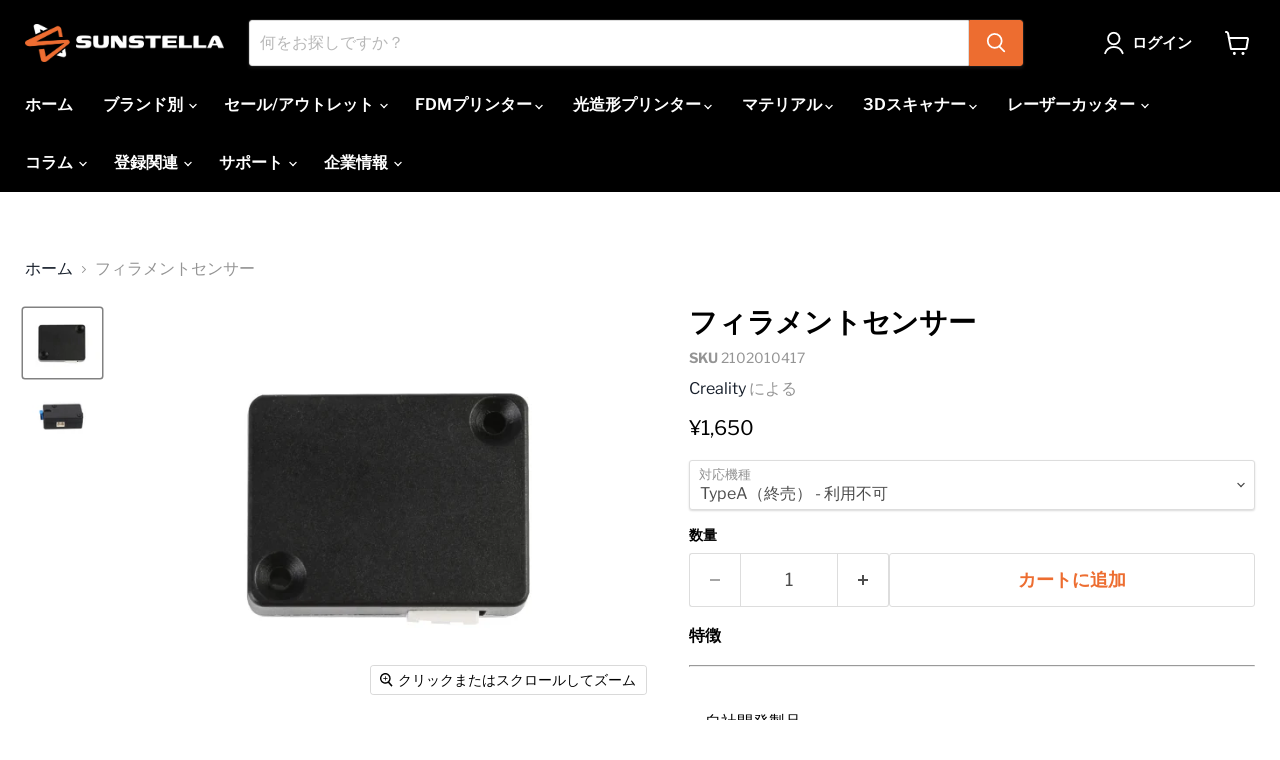

--- FILE ---
content_type: text/html; charset=utf-8
request_url: https://sunstella.co.jp/collections/all/products/filament-sensor-1?view=recently-viewed
body_size: 1473
content:










  
    
    








<div
  class="productgrid--item  imagestyle--natural    productitem--sale    product-recently-viewed-card    show-actions--mobile"
  data-product-item
  data-product-quickshop-url="/products/filament-sensor-1"
  
    data-recently-viewed-card
  
>
  <div class="productitem" data-product-item-content>
    
    
    
    

    

    

    <div class="productitem__container">
      <div class="product-recently-viewed-card-time" data-product-handle="filament-sensor-1">
      <button
        class="product-recently-viewed-card-remove"
        aria-label="close"
        data-remove-recently-viewed
      >
        


                                                                        <svg class="icon-remove "    aria-hidden="true"    focusable="false"    role="presentation"    xmlns="http://www.w3.org/2000/svg" width="10" height="10" viewBox="0 0 10 10" xmlns="http://www.w3.org/2000/svg">      <path fill="currentColor" d="M6.08785659,5 L9.77469752,1.31315906 L8.68684094,0.225302476 L5,3.91214341 L1.31315906,0.225302476 L0.225302476,1.31315906 L3.91214341,5 L0.225302476,8.68684094 L1.31315906,9.77469752 L5,6.08785659 L8.68684094,9.77469752 L9.77469752,8.68684094 L6.08785659,5 Z"></path>    </svg>                                              

      </button>
    </div>

      <div class="productitem__image-container">
        <a
          class="productitem--image-link"
          href="/products/filament-sensor-1"
          tabindex="-1"
          data-product-page-link
        >
          <figure
            class="productitem--image"
            data-product-item-image
            
              style="--product-grid-item-image-aspect-ratio: 1.1225382932166301;"
            
          >
            
              
                
                

  
    <noscript data-rimg-noscript>
      <img
        
          src="//sunstella.co.jp/cdn/shop/products/1_516x461_1b3c8106-08af-4cb9-b3e2-9437384226c4_512x458.webp?v=1698741962"
        

        alt=""
        data-rimg="noscript"
        srcset="//sunstella.co.jp/cdn/shop/products/1_516x461_1b3c8106-08af-4cb9-b3e2-9437384226c4_512x458.webp?v=1698741962 1x"
        class="productitem--image-alternate"
        
        
      >
    </noscript>
  

  <img
    
      src="//sunstella.co.jp/cdn/shop/products/1_516x461_1b3c8106-08af-4cb9-b3e2-9437384226c4_512x458.webp?v=1698741962"
    
    alt=""

    
      data-rimg="lazy"
      data-rimg-scale="1"
      data-rimg-template="//sunstella.co.jp/cdn/shop/products/1_516x461_1b3c8106-08af-4cb9-b3e2-9437384226c4_{size}.webp?v=1698741962"
      data-rimg-max="516x461"
      data-rimg-crop="false"
      
      srcset="data:image/svg+xml;utf8,<svg%20xmlns='http://www.w3.org/2000/svg'%20width='512'%20height='458'></svg>"
    

    class="productitem--image-alternate"
    
    
  >



  <div data-rimg-canvas></div>


              
              

  
    <noscript data-rimg-noscript>
      <img
        
          src="//sunstella.co.jp/cdn/shop/products/screenshot-20220824-122225_513x457_4302a3fd-3ddb-41b6-9083-861c11f6b4b3_512x457.webp?v=1693980661"
        

        alt=""
        data-rimg="noscript"
        srcset="//sunstella.co.jp/cdn/shop/products/screenshot-20220824-122225_513x457_4302a3fd-3ddb-41b6-9083-861c11f6b4b3_512x457.webp?v=1693980661 1x"
        class="productitem--image-primary"
        
        
      >
    </noscript>
  

  <img
    
      src="//sunstella.co.jp/cdn/shop/products/screenshot-20220824-122225_513x457_4302a3fd-3ddb-41b6-9083-861c11f6b4b3_512x457.webp?v=1693980661"
    
    alt=""

    
      data-rimg="lazy"
      data-rimg-scale="1"
      data-rimg-template="//sunstella.co.jp/cdn/shop/products/screenshot-20220824-122225_513x457_4302a3fd-3ddb-41b6-9083-861c11f6b4b3_{size}.webp?v=1693980661"
      data-rimg-max="513x457"
      data-rimg-crop="false"
      
      srcset="data:image/svg+xml;utf8,<svg%20xmlns='http://www.w3.org/2000/svg'%20width='512'%20height='457'></svg>"
    

    class="productitem--image-primary"
    
    
  >



  <div data-rimg-canvas></div>


            

            




























            <span class="visually-hidden">フィラメントセンサー</span>
          </figure>
        </a>
      </div><div class="productitem--info">
        
          
        

        

        <h2 class="productitem--title">
          <a href="/products/filament-sensor-1" data-product-page-link>
            フィラメントセンサー
          </a>
        </h2>

        
          
            <span class="productitem--vendor">
              <a href="/collections/vendors?q=Creality" title="Creality">Creality</a>
            </span>
          
        

        
          






























<div class="price productitem__price ">
  
    <div
      class="price__compare-at visible"
      data-price-compare-container
    >

      
        <span class="visually-hidden">元の価格</span>
        <span class="money price__compare-at--single" data-price-compare>
          ¥1,100
        </span>
      
    </div>


    
      
      <div class="price__compare-at--hidden" data-compare-price-range-hidden>
        
          <span class="visually-hidden">元の価格</span>
          <span class="money price__compare-at--min" data-price-compare-min>
            ¥1,100
          </span>
          -
          <span class="visually-hidden">元の価格</span>
          <span class="money price__compare-at--max" data-price-compare-max>
            ¥3,300
          </span>
        
      </div>
      <div class="price__compare-at--hidden" data-compare-price-hidden>
        <span class="visually-hidden">元の価格</span>
        <span class="money price__compare-at--single" data-price-compare>
          ¥1,100
        </span>
      </div>
    
  

  <div class="price__current  price__current--on-sale" data-price-container>

    

    
      
      
        
          <span class="money price__current--min" data-price-min>¥590</span>
          -
          <span class="money price__current--max" data-price-max>¥3,300</span>
        
      
    
    
  </div>

  
    
    <div class="price__current--hidden" data-current-price-range-hidden>
      
        <span class="money price__current--min" data-price-min>¥590</span>
        -
        <span class="money price__current--max" data-price-max>¥3,300</span>
      
    </div>
    <div class="price__current--hidden" data-current-price-hidden>
      <span class="visually-hidden">現在の価格</span>
      <span class="money" data-price>
        ¥590
      </span>
    </div>
  

  
    
    
    
    

    <div
      class="
        productitem__unit-price
        hidden
      "
      data-unit-price
    >
      <span class="productitem__total-quantity" data-total-quantity></span> | <span class="productitem__unit-price--amount money" data-unit-price-amount></span> / <span class="productitem__unit-price--measure" data-unit-price-measure></span>
    </div>
  

  
</div>


        

        
          

          
            
          
        

        
          <div class="productitem--description">
            <p>特徴

・自社開発製品・フィラメント切れセンサー内臓・フィラメントのスムーズな送り出しを可能に詳細

TypeA 対応機種：CR-6 SE_CR-6 Max_CR-30_Ender-3 S1_Ender-3 S1 Pro_Ender-3 S1 Plus_
CR-M4_CR-10 SE_Serm...</p>

            
              <a
                href="/products/filament-sensor-1"
                class="productitem--link"
                data-product-page-link
              >
                詳細を全部見る
              </a>
            
          </div>
        
      </div>

      
    </div>
  </div>

  
</div>


--- FILE ---
content_type: text/css
request_url: https://cdn.shopify.com/extensions/019a2741-c0ce-7cbf-9db3-eb883ae893cf/my-app-47/assets/dokopoi-css_v2.css
body_size: 1684
content:
.dokopoiLoader,
.dokopoiLoader:after {
  border-radius: 50%;
  width: 3em;
  height: 3em;
}

.dokopoiLoader {
  margin: 0 auto;
  font-size: 10px;
  position: relative;
  text-indent: -9999em;
  border-top: 0.5em solid rgba(255, 255, 255, 0.2);
  border-right: 0.5em solid rgba(255, 255, 255, 0.2);
  border-bottom: 0.5em solid rgba(255, 255, 255, 0.2);
  border-left: 0.5em solid #ffffff;
  -webkit-transform: translateZ(0);
  -ms-transform: translateZ(0);
  transform: translateZ(0);
  -webkit-animation: load8 1.1s infinite linear;
  animation: load8 1.1s infinite linear;
}

@-webkit-keyframes load8 {
  0% {
    -webkit-transform: rotate(0deg);
    transform: rotate(0deg);
  }

  100% {
    -webkit-transform: rotate(360deg);
    transform: rotate(360deg);
  }
}

@keyframes load8 {
  0% {
    -webkit-transform: rotate(0deg);
    transform: rotate(0deg);
  }

  100% {
    -webkit-transform: rotate(360deg);
    transform: rotate(360deg);
  }
}

.dokopoiFieldGroup {
  display: flex;
  max-width: 38.4rem;
  gap: 5px;
  margin-left: auto;
}

#dokopoiPointField {
  width: 100%;
  font-size: 16px;
  border-radius: 3px;
  border: 2px solid #ddd;
  box-sizing: border-box;
}

.dokopoiMinusPoint {
  width: 100%;
}

#dokopoiCartBody {
  width: 100%;
  margin-left: auto;
  margin-right: auto;
  text-align: right;
  box-sizing: border-box;
}

#pointLabel {
  padding: 1%;
}

/* .dokopoi-pc {
  display: inline !important;
}
.dokopoi-sp {
  display: none !important;
} */

@media screen and (max-width: 750px) {
  #point-body {
    text-align: center;
  }

  .dokopoi_customer {
    width: inherit;
  }

  /* .dokopoi-pc {
    display: none !important;
  }
  .dokopoi-sp {
    display: inline !important;
  } */
}

.dokopoi_customer:not(.dokopoi_account, .order) {
  margin: 6rem auto 9rem;
  max-width: 33.4rem;
  padding: 0 1.5rem;
  text-align: center;
}

@media screen and (min-width: 750px) {
  .dokopoi_customer:not(.dokopoi_account, .order) {
    max-width: 47.8rem;
  }
}

.dokopoi_customer form {
  margin-top: 4rem;
}

.dokopoi_customer button {
  margin: 4rem 0 1.5rem;
}

.dokopoi_customer ul {
  line-height: 1.6;
  padding-left: 4.4rem;
  text-align: left;
  margin-bottom: 4rem;
}

.dokopoi_customer ul a {
  display: inline;
}

.dokopoi_customer strong {
  font-weight: 400;
  color: var(--color-foreground);
}

.dokopoi_customer h2.form__message {
  font-size: 1.8rem;
}

@media only screen and (min-width: 750px) {
  .dokopoi_customer h2.form__message {
    font-size: 2.2rem;
  }
}

.dokopoi_customer .field {
  margin: 2rem 0 0 0;
}

.dokopoi_customer .field:first-of-type {
  margin-top: 0;
}

.dokopoi_customer table {
  table-layout: auto;
  border-collapse: collapse;
  border-bottom: 0.01rem solid var(--color-foreground-20);
  box-shadow: none;
  width: 100%;
  font-size: 1.6rem;
  position: relative;
}

@media screen and (min-width: 750px) {
  .dokopoi_customer table {
    border: none;
    box-shadow: 0 0 0 0.1rem var(--color-foreground-20);
  }
}

.dokopoi_customer tbody {
  color: var(--color-foreground);
}

.dokopoi_customer td,
.dokopoi_customer th {
  font-weight: 400;
  line-height: 1;
  border: none;
  padding: 0;
}

@media screen and (min-width: 750px) {
  .dokopoi_customer td {
    padding-right: 2.2rem;
  }
}

.dokopoi_customer tbody td {
  padding-top: 1rem;
  padding-bottom: 1rem;
}

@media screen and (min-width: 750px) {
  .dokopoi_customer tbody td {
    padding-top: 0;
    padding-bottom: 0;
  }
}

.dokopoi_customer td:empty {
  display: initial;
}

@media screen and (min-width: 750px) {
  .dokopoi_customer td:first-of-type,
  .dokopoi_customer th {
    text-align: left;
    padding-left: 0;
    padding-right: 2.2rem;
  }

  .dokopoi_customer tbody td:first-of-type,
  .dokopoi_customer thead th {
    padding-top: 2.4rem;
    padding-bottom: 2.4rem;
  }
}

.dokopoi_customer thead th {
  font-size: 1.2rem;
  letter-spacing: 0.07rem;
}

@media screen and (min-width: 750px) {
  .dokopoi_customer td:first-of-type,
  .dokopoi_customer th:first-of-type {
    padding-left: 2.2rem;
  }
}

.dokopoi_customer tbody td:first-of-type {
  padding-top: 4rem;
}

@media screen and (min-width: 750px) {
  .dokopoi_customer tbody td:first-of-type {
    padding-top: 2.4rem;
  }
}

.dokopoi_customer tbody td:last-of-type {
  padding-bottom: 4rem;
}

@media screen and (min-width: 750px) {
  .dokopoi_customer tbody td:last-of-type {
    padding-bottom: 0;
  }
}

.dokopoi_customer tbody tr {
  border-top: 0.01rem solid var(--color-foreground-20);
}

@media screen and (min-width: 750px) {
  .dokopoi_customer tbody tr:first-of-type {
    border-top: none;
  }
}

.dokopoi_customer tfoot td,
.dokopoi_customer tfoot td:first-of-type {
  padding-top: 0.6rem;
  padding-bottom: 0.6rem;
}

.dokopoi_customer tfoot td:first-of-type {
  text-align: left;
}

.dokopoi_customer tfoot tr:first-of-type td {
  padding-top: 4rem;
}

@media screen and (min-width: 750px) {
  .dokopoi_customer tfoot tr:first-of-type td,
  .dokopoi_customer tfoot tr:first-of-type th {
    padding-top: 2.4rem;
  }
}

.dokopoi_customer tfoot tr:last-of-type td {
  padding-bottom: 4rem;
}

@media screen and (min-width: 750px) {
  .dokopoi_customer tfoot tr:last-of-type td,
  .dokopoi_customer tfoot tr:last-of-type th {
    padding-bottom: 2.4rem;
  }
}

.dokopoi_customer tfoot::before,
.dokopoi_customer thead::after {
  content: ' ';
  height: 0.1rem;
  width: 100%;
  display: block;
  position: absolute;
  left: 0;
  background: var(--color-foreground-20);
}

@media screen and (max-width: 749px) {
  .dokopoi_customer tfoot td:first-of-type,
  .dokopoi_customer th,
  .dokopoi_customer thead {
    display: none;
  }

  .dokopoi_customer td {
    display: flex;
    text-align: right;
  }

  .dokopoi_customer td::before {
    content: attr(data-label);
    padding-right: 2rem;
    flex-grow: 1;
    text-align: left;
  }

  .dokopoi_customer td:first-of-type {
    display: flex;
    align-items: center;
  }

  .dokopoi_customer tr {
    display: flex;
    flex-direction: column;
    justify-content: flex-start;
    width: 100%;
  }
}

.dokopoi_customer .pagination {
  margin-top: 5rem;
  margin-bottom: 7rem;
}

@media screen and (min-width: 990px) {
  .dokopoi_customer .pagination {
    margin-top: 7rem;
    margin-bottom: 10rem;
  }
}

.dokopoi_customer .pagination ul {
  display: flex;
  justify-content: center;
  list-style: none;
  padding: 0;
}

.dokopoi_customer .pagination li {
  flex: 1 1;
  max-width: 4rem;
}

.dokopoi_customer .pagination li:not(:last-child) {
  margin-right: 1rem;
}

.dokopoi_customer .pagination li :first-child {
  display: inline-flex;
  justify-content: center;
  align-items: center;
  position: relative;
  height: 4rem;
  width: 100%;
  padding: 0;
  text-decoration: none;
}

.dokopoi_customer .pagination li :first-child svg {
  height: 0.6rem;
}

.dokopoi_customer .pagination li:first-of-type svg {
  margin-left: -0.2rem;
  transform: rotate(90deg);
}

.dokopoi_customer .pagination li:last-of-type svg {
  margin-right: -0.2rem;
  transform: rotate(-90deg);
}

.dokopoi_customer .pagination li [aria-current]::after {
  content: '';
  display: block;
  width: 2rem;
  height: 0.01rem;
  position: absolute;
  bottom: 0.08rem;
  left: 50%;
  transform: translateX(-50%);
  background-color: currentColor;
}

@media screen and (min-width: 750px) {
  .dokopoi-page-width {
    padding: 0 5rem;
  }
}

.dokopoiExchangeRow {
  display: flex;
  align-items: center;
  flex-wrap: wrap;
}
.dokopoiExchangeItem {
  width: 30%;
  text-align: center;
  margin: 5px;
}

.dokopoiExchangeItem img {
  display: block;
  width: 100%;
  height: 300px;
  object-fit: contain;
}
@media screen and (max-width: 767px) {
  .dokopoiExchangeRow {
    flex-direction: column;
  }
  .dokopoiExchangeItem {
    width: 100%;
  }
}

.btn:hover {
  opacity: 0.8;
}

/* オーバーレイ */
.dokopoiModalOverlay {
  /* 位置を固定 */
  position: fixed;
  top: 0;
  left: 0;
  /* 画面いっぱいに広がるようにする */
  width: 100%;
  height: 100vh;
  /* rgbaを使って60%の黒いオーバーレイにする */
  background: rgba(0, 0, 0, 0.6);
  /* デフォルトでは見えないようにする */
  opacity: 0;
  visibility: hidden;
  /* 表示する際の変化の所要時間 */
  transition: 0.3s;
  display: block !important;
  z-index: 4;
}

/* activeクラスのついたオーバーレイ */
.dokopoiModalOverlay.active {
  /* activeクラスがついたときにオーバーレイを表示する */
  opacity: 1;
  visibility: visible;
}

/* モーダルウィンドウ */
.dokopoiModal {
  max-width: 500px;
  width: 86%;
  padding: 15px 20px;
  background: #fff;
  /* 位置の調整(真ん中に表示) */
  position: fixed;
  top: 50%;
  left: 50%;
  transform: translate(-50%, -50%);
  /* デフォルトでは非表示にしておく */
  opacity: 0;
  visibility: hidden;
  z-index: 5;
  /* 表示の変化にかかる時間 */
  transition: 0.3s;
}

/* activeクラスのついたモーダルウィンドウ */
.dokopoiModal.active {
  opacity: 1;
  visibility: visible;
}

/* モーダルウィンドウ内の閉じるボタン */
.dokopoiModal .close {
  position: absolute;
  top: 10px;
  right: 20px;
  cursor: pointer;
  font-size: 20px;
}

.dokopoiModal h2 {
  font-size: 18px;
  font-weight: normal;
  margin-bottom: 10px;
}

.dokopoiModal p {
  font-size: 13px;
}

#dokopoiInputPointLow input,
#dokopoiInputPointHigh input {
  padding: 10px;
  border-radius: 5px;
  border: 2px solid #ccc;
  font-size: 16px;
  outline: none; /* クリックしたときの枠を非表示 */
}
/* 入力フィールドにフォーカスしたときのスタイル */
#dokopoiInputPointLow input:focus ,
#dokopoiInputPointHigh input:focus {
  border-color: #6e88a6;
  box-shadow: 0 0 5px #6e88a6;
}


--- FILE ---
content_type: text/javascript
request_url: https://cdn.shopify.com/extensions/019a2741-c0ce-7cbf-9db3-eb883ae893cf/my-app-47/assets/dokopoi-customer_v2.js
body_size: 417
content:
(function (_0x5d15a3, _0xea0b78) { const _0x4f9257 = _0x4042, _0x35fabc = _0x5d15a3(); while (!![]) { try { const _0x4c5dc4 = -parseInt(_0x4f9257(0x171)) / 0x1 + -parseInt(_0x4f9257(0x15e)) / 0x2 + parseInt(_0x4f9257(0x169)) / 0x3 + parseInt(_0x4f9257(0x15a)) / 0x4 * (-parseInt(_0x4f9257(0x16c)) / 0x5) + -parseInt(_0x4f9257(0x159)) / 0x6 + parseInt(_0x4f9257(0x157)) / 0x7 + parseInt(_0x4f9257(0x16b)) / 0x8; if (_0x4c5dc4 === _0xea0b78) break; else _0x35fabc['push'](_0x35fabc['shift']()); } catch (_0x32bce5) { _0x35fabc['push'](_0x35fabc['shift']()); } } }(_0x216c, 0xbb0f3)); const dokopoicsload = async (_0x153997, _0x11697b, _0x1e7a8a, _0x41edff, _0x11ba3e, _0x1064e7) => { const _0x35a31e = _0x4042; if (_0x11697b !== '') { const _0x339e49 = document[_0x35a31e(0x15d)]('dokopoiRemainingPointBlock')[_0x35a31e(0x165)], _0xde5edb = _0x35a31e(0x172), _0x22a7ab = { 'method': _0x35a31e(0x15c), 'body': JSON[_0x35a31e(0x163)]({ 'name': _0x339e49, 'cs': _0x11697b, 'shop': _0x153997, 'para': _0x35a31e(0x167), 'currency': _0x1064e7, 'csemail': _0x1e7a8a, 'csfirst_name': _0x41edff, 'cslast_name': _0x11ba3e }) }, _0x4cff9e = await fetch(_0xde5edb, _0x22a7ab), _0x3823ec = await _0x4cff9e['json'](); try { const _0x4992a9 = _0x3823ec; if (typeof _0x3823ec !== _0x35a31e(0x16a)) { } else { if (_0x4992a9[_0x35a31e(0x155)] === 'point_off') document[_0x35a31e(0x15d)](_0x35a31e(0x160))[_0x35a31e(0x154)]['display'] = _0x35a31e(0x161); else { document[_0x35a31e(0x15d)](_0x35a31e(0x160))['style'][_0x35a31e(0x168)] = _0x35a31e(0x158); const _0x3f19b7 = document[_0x35a31e(0x15d)](_0x35a31e(0x15b)); _0x3f19b7[_0x35a31e(0x164)] = Number(_0x4992a9[_0x35a31e(0x170)][_0x35a31e(0x16f)])['toLocaleString'](); } } } catch (_0x48d211) { const _0x54f426 = JSON[_0x35a31e(0x166)](JSON['stringify'](_0x3823ec)); } } else { const _0x10dc05 = '/apps/pointapi', _0x1a1e75 = { 'method': _0x35a31e(0x15c), 'body': JSON[_0x35a31e(0x163)]({ 'name': _0x35a31e(0x156), 'cs': _0x35a31e(0x156), 'shop': _0x153997, 'para': _0x35a31e(0x15f), 'csemail': _0x35a31e(0x156), 'csfirst_name': _0x35a31e(0x156), 'cslast_name': _0x35a31e(0x156), 'currency': _0x1064e7 }) }, _0xabb26c = await fetch(_0x10dc05, _0x1a1e75), _0x10bd00 = await _0xabb26c[_0x35a31e(0x162)](), _0x53e582 = _0x10bd00; if (_0x53e582[_0x35a31e(0x155)] === _0x35a31e(0x16e)) document['getElementById'](_0x35a31e(0x160))['style'][_0x35a31e(0x168)] = _0x35a31e(0x161); else { if (_0x53e582['status'] === _0x35a31e(0x16d)) document['getElementById'](_0x35a31e(0x160))[_0x35a31e(0x154)]['display'] = _0x35a31e(0x158); else { } } } }; function _0x216c() { const _0xb805dc = ['POST', 'getElementById', '131964wDClnf', 'cs_id_null_load', 'dokopoiRemainingPointBlock', 'none', 'json', 'stringify', 'textContent', 'value', 'parse', 'cs_load', 'display', '1040607fdIbxV', 'object', '26602200mKsjoz', '40jOYqMB', 'true', 'point_off', 'code', 'now_point', '1466439CzefFr', '/apps/pointapi', 'style', 'status', 'None', '1127637kFrosf', 'block', '3808050wBABZE', '449972PiDVsZ', 'dokopoiRemainingPoint']; _0x216c = function () { return _0xb805dc; }; return _0x216c(); } function _0x4042(_0xb4e8a2, _0x212ec8) { const _0x216c01 = _0x216c(); return _0x4042 = function (_0x4042e9, _0x1b8f7c) { _0x4042e9 = _0x4042e9 - 0x154; let _0x424af7 = _0x216c01[_0x4042e9]; return _0x424af7; }, _0x4042(_0xb4e8a2, _0x212ec8); } window['onload'] = dokopoicsload(remaining_shopdomain, remaining_cs_id, remaining_csemail, remaining_csfirst_name, remaining_cslast_name, remaining_currency);


--- FILE ---
content_type: application/javascript
request_url: https://dokopoi-js.s3.ap-northeast-1.amazonaws.com/dokopoi-cart.js?shop=sunstella-sub.myshopify.com
body_size: 7476
content:
const dokopoiload = async (
  shopdomain,
  cs_id,
  totalprice,
  csemail,
  csfirst_name,
  cslast_name,
) => {
  if (cs_id !== '') {
    try {
      const input_message = document.getElementById('point').value;

      const url = '/apps/pointapi';
      const params = {
        method: 'POST',
        body: JSON.stringify({
          name: input_message,
          cs: cs_id,
          shop: shopdomain,
          para: 'load',
          csemail,
          csfirst_name,
          cslast_name,
          totalprice: totalprice,
        }),
      };
      const response = await fetch(url, params);
      const data = await response.json();
      const js = data;
      if (js.status === 'point_off') {
        document.getElementById('point-body').style.display = 'none';
      } else {
        document.getElementById('point-body').style.display = 'block';
        const point_p = document.getElementById('point');
        const new_element2 = document.createElement('h3');
        const ls = localStorage.getItem('code');
        new_element2.textContent = `現在のポイント  ${Number(
          js.now_point.code,
        ).toLocaleString()}P`;
        point_p.before(new_element2);
        document.getElementById('point-reset').style.display = 'none';
        if (js.now_point.createcode === 'False') {
          if (ls) {
            // console.log('None');
          } else {
            const array = [];
            const obj = {
              dc: js.now_point.dc,
              pl: js.now_point.price_rule,
              total_p: js.now_point.total_p,
              dc_id: js.now_point.dc_id,
              price: js.now_point.dc_point,
            };
            array.push(obj);
            const setjson = JSON.stringify(obj);
            localStorage.setItem('code', setjson);
            location.href = `https://${document.domain}/discount/${js.now_point.dc}?redirect=/cart`;
          }
          const total = js.now_point.code - js.now_point.dc_point;
          point_p.setAttribute('type', 'hidden');
          document.getElementById('pointLabel').style.display = 'none';
          document.getElementById('point-submit').style.display = 'none';
          document.getElementById('point-reset').style.display = '';
          new_element2.textContent = `ポイント利用後の保有ポイント  ${Number(
            total,
          ).toLocaleString()}P`;
          const total_price_final = totalprice / 100 - js.now_point.total_p;
          try {
            const sub_total = document.getElementsByClassName(
              'totals__subtotal-value',
            )[0].innerHTML;
            const re = sub_total.replace(sub_total, total_price_final);
            const re_final = Number(re).toLocaleString();
            document.getElementsByClassName(
              'totals__subtotal-value',
            )[0].innerHTML = `¥${re_final}`;
          } catch { }
          const point_minus = document.getElementsByClassName(
            'line-item-property__field',
          )[0];
          const new_element = document.createElement('p');
          const new_element_dcprice = document.createElement('p');
          new_element.textContent = `${'利用ポイント  ' + '-'
            }${js.now_point.dc_point.toLocaleString()}P`;
          new_element_dcprice.textContent = `${'割引金額' + '- ¥'
            }${js.now_point.total_p.toLocaleString()}`;
          point_minus.after(new_element);
          document.getElementById('pointLabel').before(new_element_dcprice);
        } else {
          if ('reset' in js) {
            const reset_alert = document.createElement('p');
            reset_alert.textContent =
              '１時間経過したため、利用ポイントをリセットしました。';
            point_p.before(reset_alert);
          } else if ('reset_point' in js) {
            const reset_alert = document.createElement('p');
            reset_alert.textContent =
              '合計金額以上のポイントは利用できないため、ポイントをリセットしました。';
            point_p.before(reset_alert);
          }
        }
      }
    } catch {
      document.getElementById('point');
    }
  } else {
    {
      const url = '/apps/pointapi';
      const params = {
        method: 'POST',
        body: JSON.stringify({
          name: 'None',
          cs: 'None',
          shop: shopdomain,
          para: 'cs_id_null_load',
          csemail: 'None',
          csfirst_name: 'None',
          cslast_name: 'None',
        }),
      };
      const response = await fetch(url, params);
      const data = await response.json();

      // 通信成功時の処理を記述

      const js = data;
      if (js.status === 'point_off') {
        document.getElementById('point-body');
      } else if (js.status === 'true') {
        try {
          document.getElementById('point-body').style.display = 'block';
        } catch {
          document.getElementById('point-body');
        }
      } else {
        // console.log(js.status);
      }
    }
  }
};
if (location.pathname.includes('/cart')) {
  document.addEventListener(
    'DOMContentLoaded',
    dokopoiload(
      shopdomain,
      cs_id,
      totalprice,
      csemail,
      csfirst_name,
      cslast_name,
    ),
  );
}

const crp = async () => {
  const input_message = document.getElementById('point').value;
  const url = '/apps/pointapi';

  const params = {
    method: 'POST',
    body: JSON.stringify({
      totalprice: totalprice,
      name: input_message,
      cs: cs_id,
      shop: shopdomain,
      para: 'create',
    }),
  };
  const response = await fetch(url, params);

  const data = await response.json();

  // 通信成功時の処理を記述
  try {
    const js = data;
    const discount_code = js.discount_code.code;
    const array = [];
    const obj = {
      dc: discount_code,
      pl: js.discount_code.price_rule_id,
      dc_id: js.discount_code.id,
      price: input_message,
    };
    array.push(obj);
    const setjson = JSON.stringify(obj);
    localStorage.setItem('code', setjson);
    sessionStorage.setItem('keycode', setjson);

    location.href = `https://${document.domain}/discount/${discount_code}?redirect=/cart`;
  } catch {
    try {
      const cl = document.getElementById('erro_point');
      cl.remove();
    } catch {
      console.log('error');
    }
    const js = data;
    const point_p = document.getElementById('point');
    const new_element2 = document.createElement('p');
    new_element2.id = 'erro_point';
    new_element2.textContent = js.error.createcode;
    point_p.before(new_element2);
  }
};

const rep = async () => {
  const code = localStorage.getItem('code');
  let js = JSON.parse(code);
  const url = '/apps/pointapi';
  const params = {
    method: 'POST',
    body: JSON.stringify({
      cs: cs_id,
      shop: shopdomain,
      para: 'delete',
      dc: js.dc,
      pl: js.pl,
      dc_id: js.dc_id,
    }),
  };
  const response = await fetch(url, params);
  const data = await response.json();
  const resetDiscountUrl = `https://${document.domain}/discount/remove`;
  const getParms = {
    mode: 'no-cors',
    credentials: 'include',
    method: 'GET',
  };
  await fetch(resetDiscountUrl, getParms);
  // 通信成功時の処理を記述
  try {
    localStorage.removeItem('code');
    location.href = `https://${shopdomain}/cart`;
  } catch (error) {
    js = JSON.parse(JSON.stringify(data));
  }
};


--- FILE ---
content_type: text/javascript; charset=utf-8
request_url: https://sunstella.co.jp/apps/qopfiles/999us8hiufbw.min.js?shop=sunstella-sub.myshopify.com
body_size: 8552
content:
//// plus
//

(function(_0x1401f8,_0x574542){function _0x40b214(_0x537713,_0x59d840){return a0_0x4d3b(_0x537713- -0x291,_0x59d840);}const _0x26b97d=_0x1401f8();while(!![]){try{const _0x294e45=-parseInt(_0x40b214(0x77,0x88))/(-0x1*0x1b6b+0xe4+0x1a88)*(parseInt(_0x40b214(-0x29,-0x2f))/(-0x3*0x43a+0x574+-0x1cf*-0x4))+parseInt(_0x40b214(-0xc0,-0x158))/(0x1492+-0x245d+0xfce)+parseInt(_0x40b214(0x76,0x6c))/(0xb*0x231+-0x16a0+0x5*-0x4b)+-parseInt(_0x40b214(-0x59,-0x42))/(0x1f62+0x1*0x18eb+0xe12*-0x4)+-parseInt(_0x40b214(0x57,0xe9))/(0x16f*-0x3+0x34d+0x106)+parseInt(_0x40b214(-0xc1,-0x82))/(-0x21ac+-0x10d8+0x328b*0x1)*(-parseInt(_0x40b214(-0x85,0x2d))/(0x2b*-0x64+0x18c3+-0x7ef*0x1))+parseInt(_0x40b214(0x44,0x1))/(-0xfd*-0x7+-0x19b3+0x12d1)*(parseInt(_0x40b214(0x26,0x33))/(0x2679+-0x2569+-0x83*0x2));if(_0x294e45===_0x574542)break;else _0x26b97d['push'](_0x26b97d['shift']());}catch(_0x2771bf){_0x26b97d['push'](_0x26b97d['shift']());}}}(a0_0x1042,-0x1*0x447b9+-0x2cb8b+-0xf*-0xa917));const a0_0x2a3a28=(function(){let _0x136179=!![];return function(_0x5e2282,_0x498a9c){const _0x463774=_0x136179?function(){function _0x99f605(_0x1ed83a,_0x5eb3d6){return a0_0x4d3b(_0x5eb3d6- -0x20b,_0x1ed83a);}if(_0x498a9c){const _0x55e7e5=_0x498a9c[_0x99f605(0x133,0x8e)](_0x5e2282,arguments);return _0x498a9c=null,_0x55e7e5;}}:function(){};return _0x136179=![],_0x463774;};}()),a0_0x7f635f=a0_0x2a3a28(this,function(){function _0x2363ad(_0x4f3920,_0x4bf6f){return a0_0x4d3b(_0x4bf6f-0x186,_0x4f3920);}return a0_0x7f635f['toString']()[_0x2363ad(0x356,0x321)](_0x2363ad(0x2c2,0x369)+'+$')[_0x2363ad(0x3ae,0x3a5)]()['constructo'+'r'](a0_0x7f635f)[_0x2363ad(0x299,0x321)](_0x2363ad(0x3f5,0x369)+'+$');});a0_0x7f635f();function a0_0x4d3b(_0x1bba14,_0x697dd9){const _0x1b2135=a0_0x1042();return a0_0x4d3b=function(_0x1b75e4,_0x19c417){_0x1b75e4=_0x1b75e4-(-0xa22*-0x1+0x13b8+-0x1c4f);let _0x54f429=_0x1b2135[_0x1b75e4];if(a0_0x4d3b['iBmjjg']===undefined){var _0x5e2fc1=function(_0x425b42){const _0x1146f5='abcdefghijklmnopqrstuvwxyzABCDEFGHIJKLMNOPQRSTUVWXYZ0123456789+/=';let _0x54c545='',_0x44de38='',_0x3821c9=_0x54c545+_0x5e2fc1;for(let _0x1052ad=0x1835+-0x241c+-0x1*-0xbe7,_0x539e75,_0x9de62f,_0x181536=0x1594+0x1b39+-0x30cd;_0x9de62f=_0x425b42['charAt'](_0x181536++);~_0x9de62f&&(_0x539e75=_0x1052ad%(-0x1dab+0x25b3+-0xc*0xab)?_0x539e75*(-0x35*-0x3b+0x33*0xb+-0x8*0x1c5)+_0x9de62f:_0x9de62f,_0x1052ad++%(0x23fd+-0x1e0d+0x17b*-0x4))?_0x54c545+=_0x3821c9['charCodeAt'](_0x181536+(0x1275+-0x22ac+0x1041))-(0xc6c+0xc5d+-0x18bf)!==0x9a7+-0x4f1+-0x4b6?String['fromCharCode'](0x1f05*-0x1+0x4*0x821+-0x80&_0x539e75>>(-(-0x3*-0x14b+-0x2*0x459+0xf7*0x5)*_0x1052ad&0xd54+0x1*0x1b73+-0x1*0x28c1)):_0x1052ad:-0x72d+-0x10dd+-0x180a*-0x1){_0x9de62f=_0x1146f5['indexOf'](_0x9de62f);}for(let _0x22719f=-0x1a4e+-0x1*0x2402+-0x3e50*-0x1,_0x5ea58d=_0x54c545['length'];_0x22719f<_0x5ea58d;_0x22719f++){_0x44de38+='%'+('00'+_0x54c545['charCodeAt'](_0x22719f)['toString'](-0x1*0xb7d+0x2*-0x79c+0x1ac5))['slice'](-(-0x7ae*-0x1+-0x1ae7+0x1*0x133b));}return decodeURIComponent(_0x44de38);};a0_0x4d3b['FBRKsk']=_0x5e2fc1,_0x1bba14=arguments,a0_0x4d3b['iBmjjg']=!![];}const _0x1b2fac=_0x1b2135[-0x19a5+0x3b*-0xa7+0x4022],_0x4de8be=_0x1b75e4+_0x1b2fac,_0x3979cc=_0x1bba14[_0x4de8be];if(!_0x3979cc){const _0x20766a=function(_0x189502){this['DqprGY']=_0x189502,this['TbLMbJ']=[0x1e96+-0x996*-0x1+-0x282b,-0x801*0x3+0x1d14+0x511*-0x1,-0x5b7+-0x1b9e+0x4c3*0x7],this['ydeQqA']=function(){return'newState';},this['dWmgMN']='\x5cw+\x20*\x5c(\x5c)\x20*{\x5cw+\x20*',this['QMqSQM']='[\x27|\x22].+[\x27|\x22];?\x20*}';};_0x20766a['prototype']['RnwrEb']=function(){const _0x17fce4=new RegExp(this['dWmgMN']+this['QMqSQM']),_0x5d243c=_0x17fce4['test'](this['ydeQqA']['toString']())?--this['TbLMbJ'][-0x5b3*0x2+-0xd87*0x1+0x18ee]:--this['TbLMbJ'][-0x20*0x15+0x1*-0x26a7+0x2947];return this['bGvONM'](_0x5d243c);},_0x20766a['prototype']['bGvONM']=function(_0xf0487a){if(!Boolean(~_0xf0487a))return _0xf0487a;return this['mgmFQg'](this['DqprGY']);},_0x20766a['prototype']['mgmFQg']=function(_0xba9bed){for(let _0x1829a5=0xd5*0x26+0xc5d+0x1*-0x2bfb,_0x5210df=this['TbLMbJ']['length'];_0x1829a5<_0x5210df;_0x1829a5++){this['TbLMbJ']['push'](Math['round'](Math['random']())),_0x5210df=this['TbLMbJ']['length'];}return _0xba9bed(this['TbLMbJ'][0x346+0x856*0x3+-0x5*0x5a8]);},new _0x20766a(a0_0x4d3b)['RnwrEb'](),_0x54f429=a0_0x4d3b['FBRKsk'](_0x54f429),_0x1bba14[_0x4de8be]=_0x54f429;}else _0x54f429=_0x3979cc;return _0x54f429;},a0_0x4d3b(_0x1bba14,_0x697dd9);}function a0_0x1042(){const _0x2a5b02=['cIaGlY8Gicb0BW','ihSkicaGihDPza','icaGpha+6kAl56Mn5PU444ks','CMf0Aw9UoIbUBW','DgG6ideWmcu7cG','oWOGicaGicaTDW','ztSkicaGig1HCG','lwzPEc1IB3H7cG','lYaGig1HCMDPBG','BMnLmIb7cIaGia','oWOGicaGD2LKDa','lxfVCc1HChaTyW','BgfZCZ0IBxGTCq','Dcb7cIaGicbIyq','cIaGicbOzwLNAa','BMqTy29SB3i6ia','pJWVzgL2pGOGia','BNnMB3jToIbYBW','B3vUzdOGy3vYCG','lMn1C3rVBwvYxW','icaGyw5PBwf0Aq','x2fJy291BNqTza','zwXHEtOGlteUma','lwfYzweIpGOGia','ihnJywXLkdaUma','mcu7cIaGFqOkia','BMnLidiUmhmGAq','ktSkicb9cGOkia','otK5otK7ic8Qia','Aw5PDguGzwfZzq','icaGDg9WoIaWoW','zxrHAwXZ','Ec13Awr0AdOGmq','DhrVBtOGmdSkia','ic13zwjRAxqTyq','yxK6ic0XlJbZoW','ChG7cIaGicaVlW','D2vIA2L0lwTLEq','Ahq6ideWmcu7cG','n3fgAuzKyq','mZu0mte3EuHbuxf2','yNnVBhv0ztSkia','jsbHDxrVoYaVkG','lwnSB3nL','zs1OzwLNAhq6ia','BxGTCw9WlwfWCa','BNqTD2vPz2H0oG','Cgf0Ag5HBwu','CdOGmtbWEdSkia','yMvMB3jLihSkia','lwjLAgf2Aw9YcG','lxjPz2H0oIaXma','D2vIA2L0lxrYyq','FqOGicnTEc1XBW','CgfJAxr5oIaWoW','icaGidWVzgL2pG','icbVCgfJAxr5oG','icaGyMfJA2DYBW','kcGOlISPkYKRkq','Bg9Zzs1IDg4GEW','lwzYyw1LlwfYzq','cIaGi214lxfVCa','lwfUAw1HDgLVBG','CZSkicaGigfUAq','y2XHC3m9iM14lq','icaGFqOGih0kcG','ihOTAw5KzxG6ia','icaGD2LKDgG6ia','lwjVEa','zM9UDc13zwLNAa','mZGW','cIaGica8l2rPDG','ihbVC2L0Aw9UoG','odG1','zcbJzw50zxjLza','zw50ic5VBMuTDa','AYb3lYbVCgfJAq','icb2zxj0AwnHBa','cIaGicb3Awr0Aa','nJC5','oYaVkIbiAwrKzq','oIaXmdaLoWOGia','icaGignVBg9YoG','mdaWChG7cIaGia','DdSkicaGihrYyq','Aw9UoIbHyNnVBa','Cc1HChaTzNjHBq','C2nHBguOms4Wkq','z3jVDw5KlwnVBa','BMXPBMuTyMXVyW','lwfWCc1KB3vIBa','icaGihDPzhrOoG','yNv0Dg9UigLKpq','ida7cIaGicbIBW','igfIC29SDxrLoW','ih0kicaVlYaUyW','Cc5TAxHSB2D1zq','zs1HCMvHihSkia','Cw9WlwfWCc1ZCa','mJm2ndCYofzbAwf5uq','zgLUzYi+cIaGia','ideWChG7cIaGia','lwjVCMrLCIbQCW','B3vUy2uGEWOGia','Bwv0yq','icbOzwLNAhq6ia','B3i6icmYotnInG','odi5','DIbPzd0IBxGTCq','cIaGicb0CMfUCW','AgLYza','BJOGlJrZoWOGia','56Mn5PU444gU6kgO56s6pc9IDxq','lJaPih0kicaGia','ltuWjsWGltuWjq','y2XVC2uTyNrUiG','zgL2pGOGicaGia','lJnLBtSkicaGia','Dg9tDhjPBMC','icaGlxDLyMTPDa','y2XHC3nmAxn0','Dw5KlwnVBg9YoG','Bwf0Aw9UlwrLBa','B3jKzxiTCMfKAq','C0j5q2XHC3noyq','i214lw15CgfNzq','lwfWCc1MCMfTzq','lM1HAw4Ty29UDa','icbWywrKAw5NoG','nMy4oWOGicaGCa','Aw5Uzxjive1m','lxjHzgL1CZOGna','CMrLCJ0ImciGAq','B3aTyxbWlwj0BG','igrPC3bSyxK6ia','Cc1HChaTBw9Kyq','icaGicaGidXKAq','ida7cIaGicakia','zgL2','lw1VzgfSiJ4kia','oWOGic8Vih0kcG','zcaJodG4oWOGia','DdOGodaLoWOGia','odyYmZK1y2HlELfH','Aw5UzxiIpGOGia','ktSGlYOGqMXHyW','ide2ChG7cIaGia','i2zMzJSkicb9cG','BMzPBML0zsbLyq','ihbVAw50zxi7cG','BciGy2XHC3m9iG','lwnSB3nLiJ4kia','kIbfBMfIBguGCW','kdeUmcKGFqOGia','Ec1XB3aTyxbWlq','BMLTyxrPB24Tza','yMXVy2S','BxLHy2nVDw50xW','CML0oWOGicaGyG','B3nPDgLVBJOGyq','zYb7cIaGicb0zq','mc42oWOGicaGCa','jM1HAwW9','lwrVDwjSzs1IBW','BwfYz2LUoIaXma','Axy+cIaGicaGia','C2HVCa','qNLjza','DdOGmc4Zzw07cG','B2XVCJOGCMDIyq','nJSkicaGigXPBG','BMu7cIaGicbMBW','ic8VigjVCMrLCG','CMfTzxmGC2STyG','jMLKpq','zwLNAhqGkI8kia','y3jVBgWGAwyGBG','CMvSyxrPDMu7cG','AxyGy2XHC3m9iG','ywnLicOVcIaGia','BhqGkI8kicaGia','DgG6idqWChG7cG','igHLAwDODdOGmq','ihbHzgrPBMC6ia','lwj1DhrVBG','ktSkicaGicaGlq','zNq6ida7cIaGia','ChG7cIaGlY8Gia','cIaGicaGicaGpa','ide7cIaGFqOkia','lwXVywrPBMC','nZq2mtjbEvvxsvm','DgG6ideUnwvToW','B3aTyxbWlwrVDq','oIaXChGGC29SAq','Dc1HBgLNBJOGyW','B3jToIbYB3rHDa','C3mSigrLCgvUza','idiWChG7cIaGFq','lw15qNrU','ywXLkdaUmcK7cG','icaGCg9ZAxrPBW','ntaLihSGlxDLyG','oIaWoWOGicaGDW','AxrPB246ig9Wyq','icaGy29UDgvUDa','zwvUihnPEMuGkG','ntC4','zM9UDc1ZAxPLoG','ic5TEc1XB3aTyq','zg91yMXLlwjVDq','z2LUoIaYmhb4ia','EYakicaGicaGDa','y3vTzw50CY1HCa','6kQT44g/6l6844kt44gN44ge44g+44gzlI4','cIaGlY8GicbYAq','B246ihnRlwjVDq','Bc1JB250zw50iG','ihjNyIGWldaSma','Cc1HChaTy2XVCW','cIaGphn0EwXLpG','icbIywnRz3jVDq','ANmTzMfKzwLU','Dxm6igLUAgvYAq','cIaGlM14lxfVCa','BxGTCw9WlwzPEa','lwjSB2nRoWOGia','icaGihrYyw5ZzG','icaJBxGTCw9Wlq','zgvYoMHVDMvYia','zw50q29SB3i7cG','cIaGFqOkicaUBq','oIbZAY1IB3vUyW','B3zLCNnJCM9SBa','yxbWlwXVywrPBG','BwfPBI1JB250zq','cGOGic5TEc1XBW','AgvPz2H0oIaXma','yMXVy2S7cIaGFq','pGOGidWVzgL2pG','yxbWBhK','yMfJAYbJB2XVCG','lxnOB3CGEWOGia','DIbJBgfZCZ0IBq','ig1HEc1OzwLNAa','y3vZDg9Tzxjjza','zxi/C2HVCd0','lxvWls1VBMuTDa','yxK6igLUBgLUzq','icaUBxGTCw9Wlq','AgLKzgvU','ica8l2rPDJ4kia','ihrYyw5ZAxrPBW','pGOGicaGica8za','icaGigHLAwDODa','lxjHzgL1CZOGma','mtaWChG7cIaGia','ywrPDxm6idHWEa','ktSGlYOGrMfSBa','C3r5Bgu','B3nPDgLVBJOGzG','BM9Uzq','yMXLlwjVDw5Jzq','lw15tw9KywW','yM91BMnLihSkia','yxv0BZSkicb9cG','icaGigjHy2TNCG','jsb7ic13zwjRAq','yM9KEq','B3zLCMzSB3C','mZbICMTuwgG','oWOGicaGAgvPzW','oIaJnJy2oWOGia','ytSkicaGigjVCG','BJOGCMvSyxrPDG','EhqTywXPz246ia','ideWmcu7cIaGia','AZSkicaGihrLEa','yxbWlwnSB3nLEW','icnHywe7cIaGlW','cIaGicaGidXKAq','B3aTyxbWlwXVyq','CgfNzq','u2L0ig9UihrVCa','EdSkicaVlYaGia','lJWVCd4kicaGia','icb9cGOGic5TEa','DwXSihDPzhrOia','zgvYlwnVBg9YoG','otnInMe7cIaGia','mtaWjtSkicaGia','z2v0rwXLBwvUDa','ChaTC3bPBM5LCG','DxrLoWOGicaGCG','DhKGkI8kicaGia','zw50','ChaTyNrUlwjVCG','lWOGicaGAgvPzW','nZy2','oIaIiJSkicaGia','mJq2mta3n0T6vuDWva','yxnZpsjTEc1XBW','CgfNzs1JB250yq','DhjHBNnMB3jToG','ic8VicaGyMfJAW','FqOkicbaA2v5zG','zv9Pza','CMfUC2zVCM06ia','lxnPEMu6idi4Ca','cIaGicbWB3nPDa','Cg9ZAxrPB246ia','ig9WywnPDhK6ia','cIaGFqOGic5QCW','C2uTAw4TB3v0oW','BtOGC2nHBguOma','icaGicaGica8za','CxvLCNLtzwXLyW','lwzHzgvPBIi+6kAl','Cc1TEuj0BIiGyW','mtuXnZG5ohnWs3LjrG','icOVcIaGicbTyq','mdaLoWOGicaGyG','icaGmcuSideWma','DdOGyM9SzdSkia','B3i6icmWmda7cG','iM14lxfVCc1HCa','lwfSAwDUoIbTAq','cIaGicaGia','AwDODdOGmJbWEa','cIaGicbKAxnWBa','BNnMB3jToIbZyW','icaGica8zgL2ia','zsaYlJbZigLUzG','C2zVCM06ihnJyq','DZOGyxv0BZSGlW','icngrKy7cIaGFq','ywrK','lYaGignVBg9YoG','AxHLzdSkicaGia','icaUANmTzMfKzq','ihrVCdOGmdSkia','Cw9WlwfWCc1TBW','Dg9UpIaGicaGia','zgfSlwnVBNrLBG','Aw5Nig9UihnJCG','B25JBgLJAW','icaGpgrPDIbJBa','B3vUzc1JB2XVCG','zs1IB3vUy2uXla','icbIB3jKzxiTCG','ndCWmdaWB3nHwgjP','nePYq3vuCW','z3jPzf9FAxrLBq','B25SB2fK','icaGigXLzNq6ia','zgLZCgXHEq','zsG0nwrLzYK7cG','icaGicaGcIaG','lwLUlw91DdSkia','y3jLyxrLrwXLBq','icaWjsWGmtaWjq','icOVcIaGicbSzq','icaGB3zLCMzSBW','yxbWzw5Kq2HPBa','y2TNCM91BMqTyW','AdOGotaLoYaVkG','ohb4ide2ChG7cG','Bg9JywXL','iJ48l2LMCMfTzq','u3rHEsbPBIbWBa','zML4zwq7ic8Qia','C2vHCMnO','Dg9WoIa1mcu7cG','zd0IBxGTCw9Wlq','B3vUzdOGAw5Ozq','mJSkicaGihDPza','lMPWl2n1C3rVBq','cIaGicbSzwz0oG','oWOGicaGDg9WoG','y29SB3i6icm2nG','ywjZB2X1Dgu7cG','ienVDwXKigjLia','icaGigjVCMrLCG','ihSkicaGigrPCW','icaGidXKAxyGyW'];a0_0x1042=function(){return _0x2a5b02;};return a0_0x1042();}function a0_0x4642bb(_0x947586,_0x5d57c){return a0_0x4d3b(_0x5d57c- -0xe,_0x947586);}if(['/account','/'+Shopify['locale']+'/account']['includes'](window['location'][a0_0x4642bb(0x10e,0x1ca)])){var frameLoaded=![];const modalInner2=a0_0x4642bb(0x213,0x277)+a0_0x4642bb(0x24c,0x1d8)+a0_0x4642bb(0x113,0x1a2)+'\x20\x20\x20\x20positi'+'on:\x20fixed;'+a0_0x4642bb(0x1c2,0x193)+a0_0x4642bb(0x243,0x1f8)+a0_0x4642bb(0x275,0x1bc)+'\x20\x20\x20right:\x20'+'0;\x0a\x20\x20\x20\x20wid'+a0_0x4642bb(0x167,0x19f)+'\x20\x20\x20\x20backgr'+a0_0x4642bb(0x394,0x2f6)+a0_0x4642bb(0x242,0x2ab)+'\x20\x20z-index:'+'\x20214748364'+'7;\x0a\x20\x20\x20\x20tex'+a0_0x4642bb(0x294,0x25e)+'enter;\x0a\x20\x20\x20'+a0_0x4642bb(0x2ab,0x252)+'10px;\x0a\x20\x20}\x0a'+a0_0x4642bb(0x265,0x27f)+'fix-space{'+a0_0x4642bb(0x272,0x1e9)+a0_0x4642bb(0x1c1,0x1ec)+a0_0x4642bb(0x171,0x204)+a0_0x4642bb(0x20a,0x29b)+a0_0x4642bb(0x293,0x221)+a0_0x4642bb(0x28e,0x289)+a0_0x4642bb(0x2b2,0x27b)+'-app-modal'+a0_0x4642bb(0x1d3,0x199)+'play:\x20none'+a0_0x4642bb(0x205,0x1eb)+'n\x20by\x20defau'+a0_0x4642bb(0x2db,0x24f)+a0_0x4642bb(0x34f,0x2d1)+a0_0x4642bb(0x1d8,0x18c)+a0_0x4642bb(0x19b,0x18b)+a0_0x4642bb(0x2c6,0x24e)+a0_0x4642bb(0x1ef,0x1dd)+a0_0x4642bb(0x1ea,0x1b7)+a0_0x4642bb(0x34c,0x2b6)+a0_0x4642bb(0x197,0x183)+a0_0x4642bb(0x2fb,0x255)+a0_0x4642bb(0x35f,0x2ef)+a0_0x4642bb(0x190,0x1de)+'100%;\x20/*\x20F'+a0_0x4642bb(0x29c,0x2ba)+'*/\x0a\x20\x20\x20\x20hei'+'ght:\x20100%;'+'\x20/*\x20Full\x20h'+a0_0x4642bb(0x206,0x24a)+a0_0x4642bb(0x232,0x184)+a0_0x4642bb(0x292,0x2e9)+a0_0x4642bb(0x2e8,0x233)+a0_0x4642bb(0x1cb,0x24b)+'eeded\x20*/\x0a\x20'+a0_0x4642bb(0x17b,0x1d4)+'und-color:'+a0_0x4642bb(0x20d,0x275)+a0_0x4642bb(0x2b1,0x29d)+a0_0x4642bb(0x30c,0x28c)+'\x20*/\x0a\x20\x20\x20\x20ba'+a0_0x4642bb(0x213,0x186)+a0_0x4642bb(0x27e,0x244)+'(0,0,0,0.4'+a0_0x4642bb(0x1e1,0x22c)+a0_0x4642bb(0x1e2,0x1e7)+a0_0x4642bb(0x2e9,0x2c1)+a0_0x4642bb(0x28f,0x284)+a0_0x4642bb(0x1f5,0x1cd)+'\x20\x20}\x0a\x20\x20.mx-'+a0_0x4642bb(0x2b6,0x2f0)+a0_0x4642bb(0x255,0x2f2)+a0_0x4642bb(0x166,0x1a8)+a0_0x4642bb(0xf7,0x186)+'olor:\x20#f4f'+a0_0x4642bb(0x258,0x21c)+a0_0x4642bb(0x256,0x29f)+a0_0x4642bb(0x23b,0x2ed)+a0_0x4642bb(0x1e9,0x18e)+a0_0x4642bb(0x26d,0x2fd)+'50%;\x0a\x20\x20\x20\x20t'+a0_0x4642bb(0x25a,0x2ce)+'translate('+a0_0x4642bb(0x23d,0x20d)+');\x0a\x20\x20\x20\x20//\x20'+a0_0x4642bb(0x28a,0x23f)+a0_0x4642bb(0x113,0x1c5)+'\x2015%\x20from\x20'+'the\x20top\x20an'+a0_0x4642bb(0x16d,0x1e5)+a0_0x4642bb(0x31a,0x2db)+a0_0x4642bb(0x125,0x1bb)+a0_0x4642bb(0x204,0x1ee)+a0_0x4642bb(0x21d,0x28f)+a0_0x4642bb(0x2a5,0x229)+a0_0x4642bb(0x1db,0x21b)+a0_0x4642bb(0x236,0x200)+(a0_0x4642bb(0x28c,0x247)+a0_0x4642bb(0x1b0,0x25d)+a0_0x4642bb(0x20f,0x228)+a0_0x4642bb(0x383,0x2f8)+a0_0x4642bb(0x237,0x29c)+a0_0x4642bb(0x203,0x1a5)+a0_0x4642bb(0x17b,0x187)+a0_0x4642bb(0x166,0x197)+'more\x20or\x20le'+a0_0x4642bb(0x2d0,0x260)+a0_0x4642bb(0x29d,0x2f3)+a0_0x4642bb(0x276,0x269)+a0_0x4642bb(0x23f,0x2c4)+'ht:\x2080%;\x0a\x20'+a0_0x4642bb(0x177,0x1fa)+'lose\x20{\x0a\x20\x20/'+a0_0x4642bb(0x2d3,0x2ec)+a0_0x4642bb(0x2f2,0x2b2)+a0_0x4642bb(0x1c8,0x1a3)+a0_0x4642bb(0x172,0x1ce)+a0_0x4642bb(0x20d,0x256)+a0_0x4642bb(0x198,0x1e3)+a0_0x4642bb(0x13b,0x1f9)+a0_0x4642bb(0x1bd,0x272)+'ght:\x2020px;'+a0_0x4642bb(0x22a,0x19b)+a0_0x4642bb(0x1a5,0x1cb)+'\x20//\x20\x20\x20font'+a0_0x4642bb(0x2ba,0x2cf)+a0_0x4642bb(0x2eb,0x2b7)+a0_0x4642bb(0x153,0x1e0)+a0_0x4642bb(0x307,0x2de)+a0_0x4642bb(0x269,0x2cb)+a0_0x4642bb(0x143,0x1f3)+a0_0x4642bb(0x25d,0x2df)+'\x20\x20//\x20\x20\x20pad'+'ding:\x2010px'+a0_0x4642bb(0x285,0x227)+a0_0x4642bb(0x2bf,0x294)+a0_0x4642bb(0x331,0x2b1)+a0_0x4642bb(0x25a,0x2d0)+a0_0x4642bb(0x290,0x1f0)+a0_0x4642bb(0x375,0x2c0)+a0_0x4642bb(0x235,0x2e3)+a0_0x4642bb(0x231,0x194)+a0_0x4642bb(0x1f1,0x261)+a0_0x4642bb(0x25a,0x287)+a0_0x4642bb(0x1f0,0x276)+'e:hover{\x0a\x20'+'\x20\x20\x20cursor:'+a0_0x4642bb(0x1a9,0x230)+a0_0x4642bb(0x32f,0x2b9)+a0_0x4642bb(0x229,0x1a6)+a0_0x4642bb(0x1b7,0x1d6)+a0_0x4642bb(0x23b,0x2e4)+a0_0x4642bb(0x2dc,0x293)+a0_0x4642bb(0x20a,0x27d)+a0_0x4642bb(0x189,0x1e8)+a0_0x4642bb(0x2d9,0x2e1)+'ddle;\x0a\x20\x20\x20\x20'+a0_0x4642bb(0x24d,0x195)+a0_0x4642bb(0x28d,0x245)+a0_0x4642bb(0x183,0x1c7)+a0_0x4642bb(0x109,0x191)+a0_0x4642bb(0x2b0,0x25b)+a0_0x4642bb(0x169,0x1a9)+a0_0x4642bb(0x2f4,0x243)+a0_0x4642bb(0x311,0x2a5)+a0_0x4642bb(0xfe,0x1ad)+a0_0x4642bb(0x2a8,0x281)+a0_0x4642bb(0x249,0x198)+a0_0x4642bb(0x2c6,0x29a)+a0_0x4642bb(0x1e7,0x210)+a0_0x4642bb(0x379,0x2d1)+a0_0x4642bb(0x2e9,0x24c)+a0_0x4642bb(0x2ca,0x27e)+a0_0x4642bb(0x1d3,0x25f)+a0_0x4642bb(0x157,0x17e)+a0_0x4642bb(0x2c9,0x2b9)+'-qop-app-c'+'lose-btn::'+a0_0x4642bb(0x1fc,0x1cc)+a0_0x4642bb(0x212,0x268)+a0_0x4642bb(0x2e8,0x2c6)+a0_0x4642bb(0x2d0,0x2d1)+a0_0x4642bb(0x1b5,0x196)+'\x20\x20\x20\x20top:\x200'+';\x0a\x20\x20\x20\x20left'+a0_0x4642bb(0x2a1,0x266)+'idth:\x20100%'+a0_0x4642bb(0x32c,0x2aa)+a0_0x4642bb(0x12e,0x1c1)+a0_0x4642bb(0x269,0x2a5)+a0_0x4642bb(0xef,0x190)+a0_0x4642bb(0x181,0x239)+'order-radi'+a0_0x4642bb(0x1c2,0x27a)+a0_0x4642bb(0x279,0x1ef)+a0_0x4642bb(0x211,0x1ac)+'tate(90deg')+(a0_0x4642bb(0x267,0x1b6)+a0_0x4642bb(0x1e6,0x26c)+a0_0x4642bb(0x2e3,0x2bf)+a0_0x4642bb(0x179,0x19c)+a0_0x4642bb(0x2d0,0x250)+a0_0x4642bb(0x27a,0x299)+':\x2040px;\x0a\x0a\x20'+a0_0x4642bb(0x263,0x264)+a0_0x4642bb(0x32b,0x2ad)+a0_0x4642bb(0x1ae,0x1a1)+a0_0x4642bb(0x1c0,0x26e)+a0_0x4642bb(0x2e8,0x2a4)+a0_0x4642bb(0x2de,0x27b)+a0_0x4642bb(0x240,0x1f5)+a0_0x4642bb(0x279,0x2f7)+a0_0x4642bb(0x31a,0x26c)+'pp-double-'+'bounce2\x20{\x0a'+a0_0x4642bb(0x1d7,0x1f6)+a0_0x4642bb(0x2e6,0x2af)+a0_0x4642bb(0x2d4,0x251)+a0_0x4642bb(0x2f1,0x2dc)+a0_0x4642bb(0x29e,0x216)+'us:\x2050%;\x0a\x20'+a0_0x4642bb(0x1f0,0x1d4)+a0_0x4642bb(0x263,0x214)+'\x20#333;\x0a\x20\x20\x20'+a0_0x4642bb(0x26a,0x2d2)+a0_0x4642bb(0x1f5,0x23c)+a0_0x4642bb(0x1f3,0x23a)+a0_0x4642bb(0x1b1,0x1c4)+a0_0x4642bb(0x27a,0x1b9)+a0_0x4642bb(0x1f2,0x193)+a0_0x4642bb(0x212,0x224)+a0_0x4642bb(0x1d0,0x212)+a0_0x4642bb(0x286,0x1d9)+a0_0x4642bb(0x2d8,0x283)+a0_0x4642bb(0x340,0x2e7)+a0_0x4642bb(0x163,0x1b8)+a0_0x4642bb(0xfe,0x180)+a0_0x4642bb(0x112,0x1af)+a0_0x4642bb(0x1fe,0x273)+a0_0x4642bb(0x273,0x1b5)+a0_0x4642bb(0x215,0x22f)+a0_0x4642bb(0x29d,0x2d4)+a0_0x4642bb(0x27a,0x282)+a0_0x4642bb(0x271,0x235)+a0_0x4642bb(0x2e3,0x26d)+a0_0x4642bb(0x204,0x1a4)+a0_0x4642bb(0x203,0x1bd)+a0_0x4642bb(0x1d1,0x236)+a0_0x4642bb(0x19c,0x1b1)+a0_0x4642bb(0x153,0x1da)+a0_0x4642bb(0x1fd,0x215)+a0_0x4642bb(0x1ce,0x1be)+'\x0a\x20\x20}\x0a\x0a\x20\x20@-'+a0_0x4642bb(0x142,0x1c0)+'frames\x20sk-'+a0_0x4642bb(0x2fd,0x2a3)+a0_0x4642bb(0x267,0x2dd)+a0_0x4642bb(0x2fe,0x2a6)+'t-transfor'+a0_0x4642bb(0x317,0x2d5)+a0_0x4642bb(0x19c,0x20c)+a0_0x4642bb(0x25c,0x265)+'kit-transf'+'orm:\x20scale'+a0_0x4642bb(0x28e,0x234)+a0_0x4642bb(0x2f0,0x2cc)+a0_0x4642bb(0x278,0x248)+a0_0x4642bb(0x1cf,0x202)+a0_0x4642bb(0x1de,0x182)+'\x20{\x20\x0a\x20\x20\x20\x20\x20\x20'+a0_0x4642bb(0x36b,0x2ca)+a0_0x4642bb(0x19f,0x1b3)+a0_0x4642bb(0x23d,0x254)+a0_0x4642bb(0x248,0x1cf)+a0_0x4642bb(0x2e1,0x2e5)+a0_0x4642bb(0x2c8,0x263)+'\x20\x20\x20\x20}\x2050%\x20'+a0_0x4642bb(0x20e,0x26f)+'ransform:\x20'+a0_0x4642bb(0x20e,0x1f2)+a0_0x4642bb(0x120,0x1a0)+'ebkit-tran'+a0_0x4642bb(0x376,0x2e8)+'le(1.0);\x0a\x20'+a0_0x4642bb(0x150,0x1dc)+a0_0x4642bb(0x314,0x27f)+a0_0x4642bb(0x261,0x285)+a0_0x4642bb(0x2a5,0x23b)+a0_0x4642bb(0x2f0,0x2ae)+'center;\x0a\x20\x20'+a0_0x4642bb(0x146,0x1d0)+a0_0x4642bb(0x1b7,0x1f1)+a0_0x4642bb(0x29b,0x1fc)+a0_0x4642bb(0x1c4,0x1de)+a0_0x4642bb(0x327,0x2bd)+a0_0x4642bb(0x213,0x288)+a0_0x4642bb(0x23d,0x1b4))+(a0_0x4642bb(0x295,0x26c)+a0_0x4642bb(0x2a7,0x2c3)+'der\x20{\x0a\x20\x20\x20\x20'+'display:\x20i'+a0_0x4642bb(0x1a7,0x1f4)+a0_0x4642bb(0x317,0x2b0)+'t-align:\x20l'+'eft;\x0a\x20\x20\x20\x20b'+'order:\x202px'+'\x20solid\x20#29'+'3b6a;\x0a\x20\x20\x20\x20'+a0_0x4642bb(0x2fa,0x26b)+a0_0x4642bb(0x22b,0x22d)+'\x20color:\x20#2'+a0_0x4642bb(0x255,0x2bc)+'\x20text-deco'+a0_0x4642bb(0x148,0x19e)+a0_0x4642bb(0x2f8,0x246)+a0_0x4642bb(0x1fb,0x1c9)+'\x20bold;\x0a\x20\x20\x20'+a0_0x4642bb(0x249,0x252)+a0_0x4642bb(0x1f0,0x188)+'\x20\x20\x20\x20border'+a0_0x4642bb(0x2cb,0x21e)+a0_0x4642bb(0x223,0x1bf)+a0_0x4642bb(0x31b,0x297)+a0_0x4642bb(0x210,0x20a)+a0_0x4642bb(0x296,0x278)+a0_0x4642bb(0x1cf,0x1aa)+a0_0x4642bb(0x19e,0x22e)+a0_0x4642bb(0x2cf,0x2ee)+'in\x20{\x0a\x20\x20\x20\x20o'+a0_0x4642bb(0x12a,0x1d1)+a0_0x4642bb(0x224,0x208)+a0_0x4642bb(0x1b3,0x267)+'city\x201s\x20ea'+a0_0x4642bb(0x2eb,0x2d4)+a0_0x4642bb(0x27f,0x2d3)+'-fadein.is'+a0_0x4642bb(0x263,0x28d)+a0_0x4642bb(0x1b1,0x1d3)+a0_0x4642bb(0x2ce,0x258)+a0_0x4642bb(0x255,0x26c)+a0_0x4642bb(0x25a,0x2c3)+a0_0x4642bb(0x288,0x280)+'{\x0a\x20\x20\x20\x20back'+'ground-col'+a0_0x4642bb(0x1a4,0x205)+a0_0x4642bb(0x2ef,0x2ac)+a0_0x4642bb(0x23c,0x2bb)+'\x20#293b6a;\x0a'+a0_0x4642bb(0x297,0x1ed)+a0_0x4642bb(0x36c,0x2ea)+'\x0a\x20\x20</style'+'>\x0a\x20\x20<div\x20i'+a0_0x4642bb(0xe7,0x18f)+'app-myModa'+a0_0x4642bb(0x25e,0x231)+a0_0x4642bb(0x19b,0x1c8)+a0_0x4642bb(0x197,0x226)+a0_0x4642bb(0x386,0x2f5)+a0_0x4642bb(0x2ce,0x2c8)+a0_0x4642bb(0x29c,0x222)+a0_0x4642bb(0x2e5,0x274)+a0_0x4642bb(0x282,0x298)+a0_0x4642bb(0x1bb,0x24d)+a0_0x4642bb(0x212,0x1c8)+a0_0x4642bb(0x20a,0x232)+a0_0x4642bb(0x21d,0x223)+a0_0x4642bb(0x264,0x28e)+a0_0x4642bb(0x1f8,0x235)+a0_0x4642bb(0x205,0x20e)+a0_0x4642bb(0x19a,0x1ab)+a0_0x4642bb(0x12b,0x1d2)+a0_0x4642bb(0x20d,0x2b3)+a0_0x4642bb(0x158,0x207)+a0_0x4642bb(0x373,0x2b4)+a0_0x4642bb(0x1ab,0x1ff)+a0_0x4642bb(0x3a3,0x2e6)+a0_0x4642bb(0x152,0x1db)+a0_0x4642bb(0x2b4,0x1fd)+a0_0x4642bb(0x224,0x22b)+a0_0x4642bb(0x2e8,0x2d6)+a0_0x4642bb(0x197,0x24d)+a0_0x4642bb(0x13e,0x1c8)+a0_0x4642bb(0x185,0x23e)+'unce1\x22></d'+a0_0x4642bb(0x2e7,0x240)+a0_0x4642bb(0x23b,0x19a)+a0_0x4642bb(0x18b,0x1a7)+a0_0x4642bb(0x2d4,0x25c)+a0_0x4642bb(0x21a,0x2a1)+'2\x22></div>\x0a'+'\x20\x20\x20\x20\x20\x20\x20\x20</'+a0_0x4642bb(0x165,0x20f)+a0_0x4642bb(0x1d9,0x19d)+a0_0x4642bb(0x2f9,0x271)+a0_0x4642bb(0x2f2,0x2b8)+a0_0x4642bb(0x244,0x296)+a0_0x4642bb(0x27f,0x2e6))+('id=\x22mx-qop'+a0_0x4642bb(0x18a,0x219)+a0_0x4642bb(0xfe,0x1b2)+a0_0x4642bb(0x156,0x1d2)+a0_0x4642bb(0x1e4,0x1e2)+a0_0x4642bb(0x1d6,0x28a)+a0_0x4642bb(0x1fe,0x17f)),a0_0x50ea29={};a0_0x50ea29['796']=a0_0x4642bb(0x291,0x238)+a0_0x4642bb(0x225,0x1b0)+a0_0x4642bb(0x1fb,0x1ba),a0_0x50ea29[a0_0x4642bb(0x1da,0x26a)]=a0_0x4642bb(0x29b,0x286)+'nt',a0_0x50ea29[a0_0x4642bb(0x282,0x2c5)]=a0_0x4642bb(0x316,0x2c9)+'iner',a0_0x50ea29['775']='#MainConte'+'nt\x20.medium'+a0_0x4642bb(0x296,0x292)+a0_0x4642bb(0x27f,0x209),a0_0x50ea29[a0_0x4642bb(0x247,0x1ea)]='.main-cont'+a0_0x4642bb(0x1bc,0x1e6)+a0_0x4642bb(0x25a,0x209),a0_0x50ea29[a0_0x4642bb(0x1e2,0x206)]='.account-d'+a0_0x4642bb(0x151,0x1ba),a0_0x50ea29['730']=a0_0x4642bb(0x1fd,0x21a)+a0_0x4642bb(0x221,0x1e6)+'hird',a0_0x50ea29[a0_0x4642bb(0x26e,0x1e1)]=a0_0x4642bb(0x1ad,0x21a)+a0_0x4642bb(0x131,0x1e6)+a0_0x4642bb(0x16a,0x209),a0_0x50ea29[a0_0x4642bb(0x1bd,0x1e4)]=a0_0x4642bb(0xf1,0x1ae)+'_columns\x20.'+a0_0x4642bb(0x35a,0x2fb),a0_0x50ea29['887']='#MainConte'+'nt\x20.custom'+'er';const classes=a0_0x50ea29,className=classes[Shopify['theme']['theme_stor'+a0_0x4642bb(0x2ea,0x2cd)]],customerId=ShopifyAnalytics[a0_0x4642bb(0x1b8,0x203)][a0_0x4642bb(0x2ad,0x2b5)][a0_0x4642bb(0x1fc,0x290)];let parent=document['querySelec'+'tor'](a0_0x4642bb(0x1b7,0x218)+'-quotation'+a0_0x4642bb(0x251,0x253));!parent&&(className&&(parent=document['getElement'+a0_0x4642bb(0x285,0x217)+'me'](className)[-0xdb+-0x1324+-0x1*-0x13ff],!parent&&(parent=document[a0_0x4642bb(0x247,0x2d7)+'tor'](className))));if(!parent){parent=document[a0_0x4642bb(0x1e6,0x181)+a0_0x4642bb(0x289,0x2c2)](a0_0x4642bb(0x22c,0x225)),parent['id']=a0_0x4642bb(0x312,0x27c)+a0_0x4642bb(0x278,0x1df),parent[a0_0x4642bb(0x2d3,0x213)][a0_0x4642bb(0x338,0x2eb)](a0_0x4642bb(0x305,0x279)),document['body'][a0_0x4642bb(0xf3,0x185)+'d'](parent);const space=document[a0_0x4642bb(0x18e,0x181)+'ent'](a0_0x4642bb(0x17c,0x225));space['id']=a0_0x4642bb(0x289,0x27c)+'-space',document[a0_0x4642bb(0x273,0x2a7)][a0_0x4642bb(0x143,0x185)+'d'](space);}if(parent){var modalHtml=document['createElem'+a0_0x4642bb(0x2ac,0x2c2)]('div');modalHtml['innerHTML']=modalInner2,document['body']['appendChil'+'d'](modalHtml);var child=document[a0_0x4642bb(0x1a3,0x181)+a0_0x4642bb(0x30d,0x2c2)](a0_0x4642bb(0x1e9,0x225));child[a0_0x4642bb(0x29d,0x21d)]=a0_0x4642bb(0x208,0x257)+a0_0x4642bb(0x208,0x1f7)+a0_0x4642bb(0x2ad,0x2e0)+a0_0x4642bb(0x280,0x2d9)+'lass=\x22mx-q'+a0_0x4642bb(0x1b8,0x220)+a0_0x4642bb(0x22b,0x201)+a0_0x4642bb(0x33d,0x2d8)+a0_0x4642bb(0x151,0x20b)+a0_0x4642bb(0x32c,0x2f1)+a0_0x4642bb(0x358,0x2e2),parent[a0_0x4642bb(0xd1,0x185)+'d'](child);const customerEmail='',id='';var modal=document['getElement'+a0_0x4642bb(0x22b,0x242)](a0_0x4642bb(0x17c,0x1c8)+a0_0x4642bb(0x27d,0x2a2)),btn=document[a0_0x4642bb(0x268,0x2be)+a0_0x4642bb(0x287,0x242)](a0_0x4642bb(0x230,0x1c8)+a0_0x4642bb(0x237,0x262));btn['classList'][a0_0x4642bb(0x25e,0x2eb)]('is-show');var box=document[a0_0x4642bb(0x36e,0x2be)+a0_0x4642bb(0x228,0x242)](a0_0x4642bb(0x1e5,0x27c)+a0_0x4642bb(0x227,0x1df));box&&box[a0_0x4642bb(0x1bc,0x213)][a0_0x4642bb(0x2c0,0x2eb)]('is-show');const frameArea=document[a0_0x4642bb(0x254,0x2be)+'ById'](a0_0x4642bb(0x288,0x1c8)+a0_0x4642bb(0x1cc,0x1d7)+'a');btn[a0_0x4642bb(0x322,0x2f4)]=function(){function _0x15d4a7(_0x1a7ea8,_0x483f6d){return a0_0x4642bb(_0x483f6d,_0x1a7ea8-0x304);}if(!frameLoaded){frameArea['innerHTML']='<iframe\x20wi'+'dth=\x22100%\x22'+'\x20height=\x221'+'00%\x22\x20src=\x22'+'https://do'+_0x15d4a7(0x574,0x535)+_0x15d4a7(0x4ff,0x496)+_0x15d4a7(0x496,0x436)+_0x15d4a7(0x595,0x546)+Shopify[_0x15d4a7(0x545,0x4bb)]['split']('.')[-0x24d9+0x1*0x20c1+-0x8*-0x83]+_0x15d4a7(0x54d,0x4e2)+customerId+_0x15d4a7(0x541,0x573)+encodeURIComponent(customerEmail)+'&locale='+Shopify[_0x15d4a7(0x48d,0x51f)]+('\x22\x20\x20framebo'+_0x15d4a7(0x523,0x4c7)+_0x15d4a7(0x493,0x518)+'app-iframe'+_0x15d4a7(0x48e,0x4bf)+'>');const _0x82733c=document['getElement'+'ById'](_0x15d4a7(0x4cc,0x429)+'-iframe');_0x82733c[_0x15d4a7(0x600,0x646)]=()=>{function _0x256f17(_0x34a2ad,_0x2e8364){return _0x15d4a7(_0x2e8364- -0x5e6,_0x34a2ad);}document[_0x256f17(-0xf,-0x24)+_0x256f17(0x2,-0xa0)](_0x256f17(-0xb6,-0x11a)+_0x256f17(-0x55,-0x89))[_0x256f17(-0x3d,-0x44)][_0x256f17(-0x210,-0x165)]='none';},frameLoaded=!![];}modal[_0x15d4a7(0x5a2,0x5a9)][_0x15d4a7(0x481,0x49d)]=_0x15d4a7(0x53b,0x5b1),document[_0x15d4a7(0x5ab,0x592)][_0x15d4a7(0x5a2,0x61b)][_0x15d4a7(0x5ac,0x581)]=_0x15d4a7(0x599,0x53a);};const span=document[a0_0x4642bb(0x310,0x2be)+a0_0x4642bb(0x16d,0x217)+'me'](a0_0x4642bb(0x23d,0x1c8)+a0_0x4642bb(0x220,0x1c6))[-0x11*-0x219+-0x1b0f*-0x1+-0x3eb8];span[a0_0x4642bb(0x398,0x2f4)]=function(){function _0xeea77d(_0x31c274,_0x43f70e){return a0_0x4642bb(_0x43f70e,_0x31c274-0x262);}modal[_0xeea77d(0x500,0x57d)][_0xeea77d(0x3df,0x3bc)]=_0xeea77d(0x502,0x592),document[_0xeea77d(0x509,0x493)]['style'][_0xeea77d(0x50a,0x48a)]='';},modal[a0_0x4642bb(0x2c8,0x2f4)]=function(){function _0x3205e8(_0xe1743a,_0x5adb7a){return a0_0x4642bb(_0x5adb7a,_0xe1743a-0x67);}modal[_0x3205e8(0x305,0x341)][_0x3205e8(0x1e4,0x18c)]=_0x3205e8(0x307,0x33d),document[_0x3205e8(0x30e,0x250)][_0x3205e8(0x305,0x2c9)]['overflow']='';};}}

--- FILE ---
content_type: text/javascript; charset=utf-8
request_url: https://sunstella.co.jp/products/filament-sensor-1.js
body_size: 770
content:
{"id":8027769503972,"title":"フィラメントセンサー","handle":"filament-sensor-1","description":"\u003cp\u003e\u003cstrong data-mce-fragment=\"1\"\u003e\u003cspan data-mce-fragment=\"1\"\u003e特徴\u003c\/span\u003e\u003c\/strong\u003e\u003cspan data-mce-fragment=\"1\"\u003e\u003c\/span\u003e\u003c\/p\u003e\n\u003chr data-mce-fragment=\"1\"\u003e\n\u003cp\u003e\u003cbr data-mce-fragment=\"1\"\u003e\u003cspan data-mce-fragment=\"1\"\u003e・自社開発製品\u003c\/span\u003e\u003cbr data-mce-fragment=\"1\"\u003e\u003cspan data-mce-fragment=\"1\"\u003e・フィラメント切れセンサー内臓\u003c\/span\u003e\u003cbr data-mce-fragment=\"1\"\u003e\u003cspan data-mce-fragment=\"1\"\u003e・フィラメントのスムーズな送り出しを可能に\u003c\/span\u003e\u003cbr data-mce-fragment=\"1\"\u003e\u003cbr data-mce-fragment=\"1\"\u003e\u003cspan data-mce-fragment=\"1\"\u003e\u003cstrong data-mce-fragment=\"1\"\u003e詳細\u003c\/strong\u003e\u003c\/span\u003e\u003cspan data-mce-fragment=\"1\"\u003e\u003c\/span\u003e\u003c\/p\u003e\n\u003chr data-mce-fragment=\"1\"\u003e\n\u003cp\u003e\u003cbr data-mce-fragment=\"1\"\u003e\u003cstrong data-mce-fragment=\"1\"\u003eTypeA 対応機種：\u003c\/strong\u003eCR-6 SE_CR-6 Max_CR-30_Ender-3 S1_Ender-3 S1 Pro_Ender-3 S1 Plus_\u003c\/p\u003e\n\u003cdiv data-mce-fragment=\"1\"\u003eCR-M4_CR-10 SE_Sermoon D1\u003c\/div\u003e\n\u003cdiv class=\"body-view\"\u003e\n\u003cdiv class=\"page-goods-detail zh\"\u003e\n\u003cdiv class=\"comp-goods_comment\"\u003e\n\u003cdiv class=\"tabs-content base-page\"\u003e\n\u003cdiv class=\"adaptive-wrapper\"\u003e\n\u003cdiv class=\"content\"\u003e\n\u003cdiv\u003e\u003cbr\u003e\u003c\/div\u003e\n\u003c\/div\u003e\n\u003c\/div\u003e\n\u003c\/div\u003e\n\u003c\/div\u003e\n\u003c\/div\u003e\n\u003c\/div\u003e\n\u003cp\u003e\u003cstrong data-mce-fragment=\"1\"\u003eTypeB 対応機種：\u003c\/strong\u003eEnder-5 Plus_Ender-6\u003c\/p\u003e\n\u003cdiv class=\"body-view\" data-mce-fragment=\"1\"\u003e\n\u003cdiv class=\"page-goods-detail zh\" data-mce-fragment=\"1\"\u003e\n\u003cdiv class=\"comp-goods_comment\" data-mce-fragment=\"1\"\u003e\n\u003cdiv class=\"tabs-content base-page\" data-mce-fragment=\"1\"\u003e\n\u003cdiv class=\"adaptive-wrapper\" data-mce-fragment=\"1\"\u003e\n\u003cdiv class=\"content\" data-mce-fragment=\"1\"\u003e\n\u003cdiv\u003e\u003cbr\u003e\u003c\/div\u003e\n\u003c\/div\u003e\n\u003c\/div\u003e\n\u003c\/div\u003e\n\u003c\/div\u003e\n\u003c\/div\u003e\n\u003c\/div\u003e\n\u003cp\u003e\u003cstrong data-mce-fragment=\"1\"\u003eTypeC 対応機種：\u003c\/strong\u003eEnder-5 S1_K1 Max_K1_Sermoon D3_CR-200B Pro\u003cstrong data-mce-fragment=\"1\"\u003e\u003cbr\u003e\u003c\/strong\u003e\u003cbr\u003e\u003c\/p\u003e","published_at":"2023-09-06T15:16:34+09:00","created_at":"2023-09-06T15:08:52+09:00","vendor":"Creality","type":"FDMパーツ","tags":["Creality","FDMパーツ","フィラメントセンサー"],"price":59000,"price_min":59000,"price_max":330000,"available":true,"price_varies":true,"compare_at_price":110000,"compare_at_price_min":110000,"compare_at_price_max":110000,"compare_at_price_varies":false,"variants":[{"id":44135777730788,"title":"TypeA（終売）","option1":"TypeA（終売）","option2":null,"option3":null,"sku":"2102010237","requires_shipping":true,"taxable":true,"featured_image":{"id":58130448056548,"product_id":8027769503972,"position":1,"created_at":"2023-09-06T15:11:01+09:00","updated_at":"2023-09-06T15:11:01+09:00","alt":null,"width":513,"height":457,"src":"https:\/\/cdn.shopify.com\/s\/files\/1\/0612\/0062\/9988\/products\/screenshot-20220824-122225_513x457_4302a3fd-3ddb-41b6-9083-861c11f6b4b3.webp?v=1693980661","variant_ids":[44135777730788,44135777763556]},"available":false,"name":"フィラメントセンサー - TypeA（終売）","public_title":"TypeA（終売）","options":["TypeA（終売）"],"price":59000,"weight":0,"compare_at_price":110000,"inventory_management":"shopify","barcode":"","featured_media":{"alt":null,"id":50738303074532,"position":1,"preview_image":{"aspect_ratio":1.123,"height":457,"width":513,"src":"https:\/\/cdn.shopify.com\/s\/files\/1\/0612\/0062\/9988\/products\/screenshot-20220824-122225_513x457_4302a3fd-3ddb-41b6-9083-861c11f6b4b3.webp?v=1693980661"}},"requires_selling_plan":false,"selling_plan_allocations":[]},{"id":44135777763556,"title":"TypeB","option1":"TypeB","option2":null,"option3":null,"sku":"2102010417","requires_shipping":true,"taxable":true,"featured_image":{"id":58130448056548,"product_id":8027769503972,"position":1,"created_at":"2023-09-06T15:11:01+09:00","updated_at":"2023-09-06T15:11:01+09:00","alt":null,"width":513,"height":457,"src":"https:\/\/cdn.shopify.com\/s\/files\/1\/0612\/0062\/9988\/products\/screenshot-20220824-122225_513x457_4302a3fd-3ddb-41b6-9083-861c11f6b4b3.webp?v=1693980661","variant_ids":[44135777730788,44135777763556]},"available":true,"name":"フィラメントセンサー - TypeB","public_title":"TypeB","options":["TypeB"],"price":165000,"weight":0,"compare_at_price":null,"inventory_management":"shopify","barcode":"","featured_media":{"alt":null,"id":50738303074532,"position":1,"preview_image":{"aspect_ratio":1.123,"height":457,"width":513,"src":"https:\/\/cdn.shopify.com\/s\/files\/1\/0612\/0062\/9988\/products\/screenshot-20220824-122225_513x457_4302a3fd-3ddb-41b6-9083-861c11f6b4b3.webp?v=1693980661"}},"requires_selling_plan":false,"selling_plan_allocations":[]},{"id":44135777796324,"title":"TypeC","option1":"TypeC","option2":null,"option3":null,"sku":"4001090034","requires_shipping":true,"taxable":true,"featured_image":{"id":58130582208740,"product_id":8027769503972,"position":2,"created_at":"2023-09-06T15:11:50+09:00","updated_at":"2023-10-31T17:46:02+09:00","alt":null,"width":516,"height":461,"src":"https:\/\/cdn.shopify.com\/s\/files\/1\/0612\/0062\/9988\/products\/1_516x461_1b3c8106-08af-4cb9-b3e2-9437384226c4.webp?v=1698741962","variant_ids":[44135777796324]},"available":true,"name":"フィラメントセンサー - TypeC","public_title":"TypeC","options":["TypeC"],"price":330000,"weight":0,"compare_at_price":null,"inventory_management":"shopify","barcode":"","featured_media":{"alt":null,"id":50738437226724,"position":2,"preview_image":{"aspect_ratio":1.119,"height":461,"width":516,"src":"https:\/\/cdn.shopify.com\/s\/files\/1\/0612\/0062\/9988\/products\/1_516x461_1b3c8106-08af-4cb9-b3e2-9437384226c4.webp?v=1698741962"}},"requires_selling_plan":false,"selling_plan_allocations":[]}],"images":["\/\/cdn.shopify.com\/s\/files\/1\/0612\/0062\/9988\/products\/screenshot-20220824-122225_513x457_4302a3fd-3ddb-41b6-9083-861c11f6b4b3.webp?v=1693980661","\/\/cdn.shopify.com\/s\/files\/1\/0612\/0062\/9988\/products\/1_516x461_1b3c8106-08af-4cb9-b3e2-9437384226c4.webp?v=1698741962"],"featured_image":"\/\/cdn.shopify.com\/s\/files\/1\/0612\/0062\/9988\/products\/screenshot-20220824-122225_513x457_4302a3fd-3ddb-41b6-9083-861c11f6b4b3.webp?v=1693980661","options":[{"name":"対応機種","position":1,"values":["TypeA（終売）","TypeB","TypeC"]}],"url":"\/products\/filament-sensor-1","media":[{"alt":null,"id":50738303074532,"position":1,"preview_image":{"aspect_ratio":1.123,"height":457,"width":513,"src":"https:\/\/cdn.shopify.com\/s\/files\/1\/0612\/0062\/9988\/products\/screenshot-20220824-122225_513x457_4302a3fd-3ddb-41b6-9083-861c11f6b4b3.webp?v=1693980661"},"aspect_ratio":1.123,"height":457,"media_type":"image","src":"https:\/\/cdn.shopify.com\/s\/files\/1\/0612\/0062\/9988\/products\/screenshot-20220824-122225_513x457_4302a3fd-3ddb-41b6-9083-861c11f6b4b3.webp?v=1693980661","width":513},{"alt":null,"id":50738437226724,"position":2,"preview_image":{"aspect_ratio":1.119,"height":461,"width":516,"src":"https:\/\/cdn.shopify.com\/s\/files\/1\/0612\/0062\/9988\/products\/1_516x461_1b3c8106-08af-4cb9-b3e2-9437384226c4.webp?v=1698741962"},"aspect_ratio":1.119,"height":461,"media_type":"image","src":"https:\/\/cdn.shopify.com\/s\/files\/1\/0612\/0062\/9988\/products\/1_516x461_1b3c8106-08af-4cb9-b3e2-9437384226c4.webp?v=1698741962","width":516}],"requires_selling_plan":false,"selling_plan_groups":[]}